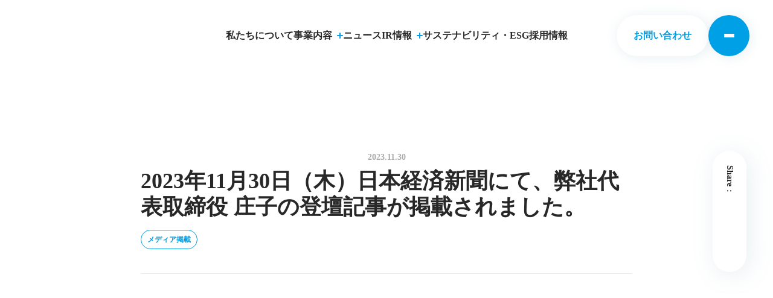

--- FILE ---
content_type: text/html;charset=utf-8
request_url: https://dive.design/news/article/QKJGF1ZQ
body_size: 53906
content:
<!DOCTYPE html>
<html lang>
<head><meta charset="utf-8">
<meta name="viewport" content="width=device-width, initial-scale=1">
<title>【ニュース】2023年11月30日（木）日本経済新聞にて、弊社代表取締役 庄子の登壇記事が掲載されました。 ｜株式会社ダイブ</title>
<link rel="preconnect" href="https://fonts.gstatic.com" crossorigin>
<meta name="generator" content="Studio.Design">
<meta name="robots" content="all">
<meta property="og:site_name" content="Dive｜株式会社ダイブ">
<meta property="og:title" content="【ニュース】2023年11月30日（木）日本経済新聞にて、弊社代表取締役 庄子の登壇記事が掲載されました。 ｜株式会社ダイブ">
<meta property="og:image" content="https://storage.googleapis.com/production-os-assets/assets/0aec602c-6f4f-47e1-8c12-e4a6aea8ee0e">
<meta property="og:description" content="株式会社ダイブのニュース「2023年11月30日（木）日本経済新聞にて、弊社代表取締役 庄子の登壇記事が掲載されました。」のページです。">
<meta property="og:type" content="website">
<meta name="description" content="株式会社ダイブのニュース「2023年11月30日（木）日本経済新聞にて、弊社代表取締役 庄子の登壇記事が掲載されました。」のページです。">
<meta property="twitter:card" content="summary_large_image">
<meta property="twitter:image" content="https://storage.googleapis.com/production-os-assets/assets/0aec602c-6f4f-47e1-8c12-e4a6aea8ee0e">
<meta name="apple-mobile-web-app-title" content="【ニュース】2023年11月30日（木）日本経済新聞にて、弊社代表取締役 庄子の登壇記事が掲載されました。 ｜株式会社ダイブ">
<meta name="format-detection" content="telephone=no,email=no,address=no">
<meta name="chrome" content="nointentdetection">
<meta property="og:url" content="/news/article/QKJGF1ZQ">
<link rel="icon" type="image/png" href="https://storage.googleapis.com/production-os-assets/assets/3d05b534-5236-4a0c-a352-e1b102fbba9f" data-hid="2c9d455">
<link rel="apple-touch-icon" type="image/png" href="https://storage.googleapis.com/production-os-assets/assets/3d05b534-5236-4a0c-a352-e1b102fbba9f" data-hid="74ef90c"><link rel="modulepreload" as="script" crossorigin href="/_nuxt/entry.6bc2a31e.js"><link rel="preload" as="style" href="/_nuxt/entry.4bab7537.css"><link rel="prefetch" as="image" type="image/svg+xml" href="/_nuxt/close_circle.c7480f3c.svg"><link rel="prefetch" as="image" type="image/svg+xml" href="/_nuxt/round_check.0ebac23f.svg"><link rel="prefetch" as="script" crossorigin href="/_nuxt/LottieRenderer.7dff33f0.js"><link rel="prefetch" as="script" crossorigin href="/_nuxt/error-404.3f1be183.js"><link rel="prefetch" as="script" crossorigin href="/_nuxt/error-500.4ea9075f.js"><link rel="stylesheet" href="/_nuxt/entry.4bab7537.css"><style>.page-enter-active{transition:.6s cubic-bezier(.4,.4,0,1)}.page-leave-active{transition:.3s cubic-bezier(.4,.4,0,1)}.page-enter-from,.page-leave-to{opacity:0}</style><style>:root{--rebranding-loading-bg:#e5e5e5;--rebranding-loading-bar:#222}</style><style>.app[data-v-d12de11f]{align-items:center;flex-direction:column;height:100%;justify-content:center;width:100%}.title[data-v-d12de11f]{font-size:34px;font-weight:300;letter-spacing:2.45px;line-height:30px;margin:30px}</style><style>.DynamicAnnouncer[data-v-cc1e3fda]{height:1px;margin:-1px;overflow:hidden;padding:0;position:absolute;width:1px;clip:rect(0,0,0,0);border-width:0;white-space:nowrap}</style><style>.TitleAnnouncer[data-v-1a8a037a]{height:1px;margin:-1px;overflow:hidden;padding:0;position:absolute;width:1px;clip:rect(0,0,0,0);border-width:0;white-space:nowrap}</style><style>.publish-studio-style[data-v-74fe0335]{transition:.4s cubic-bezier(.4,.4,0,1)}</style><style>.product-font-style[data-v-ed93fc7d]{transition:.4s cubic-bezier(.4,.4,0,1)}</style><style>/*! * Font Awesome Free 6.4.2 by @fontawesome - https://fontawesome.com * License - https://fontawesome.com/license/free (Icons: CC BY 4.0, Fonts: SIL OFL 1.1, Code: MIT License) * Copyright 2023 Fonticons, Inc. */.fa-brands,.fa-solid{-moz-osx-font-smoothing:grayscale;-webkit-font-smoothing:antialiased;--fa-display:inline-flex;align-items:center;display:var(--fa-display,inline-block);font-style:normal;font-variant:normal;justify-content:center;line-height:1;text-rendering:auto}.fa-solid{font-family:Font Awesome\ 6 Free;font-weight:900}.fa-brands{font-family:Font Awesome\ 6 Brands;font-weight:400}:host,:root{--fa-style-family-classic:"Font Awesome 6 Free";--fa-font-solid:normal 900 1em/1 "Font Awesome 6 Free";--fa-style-family-brands:"Font Awesome 6 Brands";--fa-font-brands:normal 400 1em/1 "Font Awesome 6 Brands"}@font-face{font-display:block;font-family:Font Awesome\ 6 Free;font-style:normal;font-weight:900;src:url(https://storage.googleapis.com/production-os-assets/assets/fontawesome/1629704621943/6.4.2/webfonts/fa-solid-900.woff2) format("woff2"),url(https://storage.googleapis.com/production-os-assets/assets/fontawesome/1629704621943/6.4.2/webfonts/fa-solid-900.ttf) format("truetype")}@font-face{font-display:block;font-family:Font Awesome\ 6 Brands;font-style:normal;font-weight:400;src:url(https://storage.googleapis.com/production-os-assets/assets/fontawesome/1629704621943/6.4.2/webfonts/fa-brands-400.woff2) format("woff2"),url(https://storage.googleapis.com/production-os-assets/assets/fontawesome/1629704621943/6.4.2/webfonts/fa-brands-400.ttf) format("truetype")}</style><style>.spinner[data-v-36413753]{animation:loading-spin-36413753 1s linear infinite;height:16px;pointer-events:none;width:16px}.spinner[data-v-36413753]:before{border-bottom:2px solid transparent;border-right:2px solid transparent;border-color:transparent currentcolor currentcolor transparent;border-style:solid;border-width:2px;opacity:.2}.spinner[data-v-36413753]:after,.spinner[data-v-36413753]:before{border-radius:50%;box-sizing:border-box;content:"";height:100%;position:absolute;width:100%}.spinner[data-v-36413753]:after{border-left:2px solid transparent;border-top:2px solid transparent;border-color:currentcolor transparent transparent currentcolor;border-style:solid;border-width:2px;opacity:1}@keyframes loading-spin-36413753{0%{transform:rotate(0deg)}to{transform:rotate(1turn)}}</style><style>@font-face{font-family:grandam;font-style:normal;font-weight:400;src:url(https://storage.googleapis.com/studio-front/fonts/grandam.ttf) format("truetype")}@font-face{font-family:Material Icons;font-style:normal;font-weight:400;src:url(https://storage.googleapis.com/production-os-assets/assets/material-icons/1629704621943/MaterialIcons-Regular.eot);src:local("Material Icons"),local("MaterialIcons-Regular"),url(https://storage.googleapis.com/production-os-assets/assets/material-icons/1629704621943/MaterialIcons-Regular.woff2) format("woff2"),url(https://storage.googleapis.com/production-os-assets/assets/material-icons/1629704621943/MaterialIcons-Regular.woff) format("woff"),url(https://storage.googleapis.com/production-os-assets/assets/material-icons/1629704621943/MaterialIcons-Regular.ttf) format("truetype")}.StudioCanvas{display:flex;height:auto;min-height:100dvh}.StudioCanvas>.sd{min-height:100dvh;overflow:clip}a,abbr,address,article,aside,audio,b,blockquote,body,button,canvas,caption,cite,code,dd,del,details,dfn,div,dl,dt,em,fieldset,figcaption,figure,footer,form,h1,h2,h3,h4,h5,h6,header,hgroup,html,i,iframe,img,input,ins,kbd,label,legend,li,main,mark,menu,nav,object,ol,p,pre,q,samp,section,select,small,span,strong,sub,summary,sup,table,tbody,td,textarea,tfoot,th,thead,time,tr,ul,var,video{border:0;font-family:sans-serif;line-height:1;list-style:none;margin:0;padding:0;text-decoration:none;-webkit-font-smoothing:antialiased;-webkit-backface-visibility:hidden;box-sizing:border-box;color:#333;transition:.3s cubic-bezier(.4,.4,0,1);word-spacing:1px}a:focus:not(:focus-visible),button:focus:not(:focus-visible),summary:focus:not(:focus-visible){outline:none}nav ul{list-style:none}blockquote,q{quotes:none}blockquote:after,blockquote:before,q:after,q:before{content:none}a,button{background:transparent;font-size:100%;margin:0;padding:0;vertical-align:baseline}ins{text-decoration:none}ins,mark{background-color:#ff9;color:#000}mark{font-style:italic;font-weight:700}del{text-decoration:line-through}abbr[title],dfn[title]{border-bottom:1px dotted;cursor:help}table{border-collapse:collapse;border-spacing:0}hr{border:0;border-top:1px solid #ccc;display:block;height:1px;margin:1em 0;padding:0}input,select{vertical-align:middle}textarea{resize:none}.clearfix:after{clear:both;content:"";display:block}[slot=after] button{overflow-anchor:none}</style><style>.sd{flex-wrap:nowrap;max-width:100%;pointer-events:all;z-index:0;-webkit-overflow-scrolling:touch;align-content:center;align-items:center;display:flex;flex:none;flex-direction:column;position:relative}.sd::-webkit-scrollbar{display:none}.sd,.sd.richText *{transition-property:all,--g-angle,--g-color-0,--g-position-0,--g-color-1,--g-position-1,--g-color-2,--g-position-2,--g-color-3,--g-position-3,--g-color-4,--g-position-4,--g-color-5,--g-position-5,--g-color-6,--g-position-6,--g-color-7,--g-position-7,--g-color-8,--g-position-8,--g-color-9,--g-position-9,--g-color-10,--g-position-10,--g-color-11,--g-position-11}input.sd,textarea.sd{align-content:normal}.sd[tabindex]:focus{outline:none}.sd[tabindex]:focus-visible{outline:1px solid;outline-color:Highlight;outline-color:-webkit-focus-ring-color}input[type=email],input[type=tel],input[type=text],select,textarea{-webkit-appearance:none}select{cursor:pointer}.frame{display:block;overflow:hidden}.frame>iframe{height:100%;width:100%}.frame .formrun-embed>iframe:not(:first-child){display:none!important}.image{position:relative}.image:before{background-position:50%;background-size:cover;border-radius:inherit;content:"";height:100%;left:0;pointer-events:none;position:absolute;top:0;transition:inherit;width:100%;z-index:-2}.sd.file{cursor:pointer;flex-direction:row;outline:2px solid transparent;outline-offset:-1px;overflow-wrap:anywhere;word-break:break-word}.sd.file:focus-within{outline-color:Highlight;outline-color:-webkit-focus-ring-color}.file>input[type=file]{opacity:0;pointer-events:none;position:absolute}.sd.text,.sd:where(.icon){align-content:center;align-items:center;display:flex;flex-direction:row;justify-content:center;overflow:visible;overflow-wrap:anywhere;word-break:break-word}.sd:where(.icon.fa){display:inline-flex}.material-icons{align-items:center;display:inline-flex;font-family:Material Icons;font-size:24px;font-style:normal;font-weight:400;justify-content:center;letter-spacing:normal;line-height:1;text-transform:none;white-space:nowrap;word-wrap:normal;direction:ltr;text-rendering:optimizeLegibility;-webkit-font-smoothing:antialiased}.sd:where(.icon.material-symbols){align-items:center;display:flex;font-style:normal;font-variation-settings:"FILL" var(--symbol-fill,0),"wght" var(--symbol-weight,400);justify-content:center;min-height:1em;min-width:1em}.sd.material-symbols-outlined{font-family:Material Symbols Outlined}.sd.material-symbols-rounded{font-family:Material Symbols Rounded}.sd.material-symbols-sharp{font-family:Material Symbols Sharp}.sd.material-symbols-weight-100{--symbol-weight:100}.sd.material-symbols-weight-200{--symbol-weight:200}.sd.material-symbols-weight-300{--symbol-weight:300}.sd.material-symbols-weight-400{--symbol-weight:400}.sd.material-symbols-weight-500{--symbol-weight:500}.sd.material-symbols-weight-600{--symbol-weight:600}.sd.material-symbols-weight-700{--symbol-weight:700}.sd.material-symbols-fill{--symbol-fill:1}a,a.icon,a.text{-webkit-tap-highlight-color:rgba(0,0,0,.15)}.fixed{z-index:2}.sticky{z-index:1}.button{transition:.4s cubic-bezier(.4,.4,0,1)}.button,.link{cursor:pointer}.submitLoading{opacity:.5!important;pointer-events:none!important}.richText{display:block;word-break:break-word}.richText [data-thread],.richText a,.richText blockquote,.richText em,.richText h1,.richText h2,.richText h3,.richText h4,.richText li,.richText ol,.richText p,.richText p>code,.richText pre,.richText pre>code,.richText s,.richText strong,.richText table tbody,.richText table tbody tr,.richText table tbody tr>td,.richText table tbody tr>th,.richText u,.richText ul{backface-visibility:visible;color:inherit;font-family:inherit;font-size:inherit;font-style:inherit;font-weight:inherit;letter-spacing:inherit;line-height:inherit;text-align:inherit}.richText p{display:block;margin:10px 0}.richText>p{min-height:1em}.richText img,.richText video{height:auto;max-width:100%;vertical-align:bottom}.richText h1{display:block;font-size:3em;font-weight:700;margin:20px 0}.richText h2{font-size:2em}.richText h2,.richText h3{display:block;font-weight:700;margin:10px 0}.richText h3{font-size:1em}.richText h4,.richText h5{font-weight:600}.richText h4,.richText h5,.richText h6{display:block;font-size:1em;margin:10px 0}.richText h6{font-weight:500}.richText [data-type=table]{overflow-x:auto}.richText [data-type=table] p{white-space:pre-line;word-break:break-all}.richText table{border:1px solid #f2f2f2;border-collapse:collapse;border-spacing:unset;color:#1a1a1a;font-size:14px;line-height:1.4;margin:10px 0;table-layout:auto}.richText table tr th{background:hsla(0,0%,96%,.5)}.richText table tr td,.richText table tr th{border:1px solid #f2f2f2;max-width:240px;min-width:100px;padding:12px}.richText table tr td p,.richText table tr th p{margin:0}.richText blockquote{border-left:3px solid rgba(0,0,0,.15);font-style:italic;margin:10px 0;padding:10px 15px}.richText [data-type=embed_code]{margin:20px 0;position:relative}.richText [data-type=embed_code]>.height-adjuster>.wrapper{position:relative}.richText [data-type=embed_code]>.height-adjuster>.wrapper[style*=padding-top] iframe{height:100%;left:0;position:absolute;top:0;width:100%}.richText [data-type=embed_code][data-embed-sandbox=true]{display:block;overflow:hidden}.richText [data-type=embed_code][data-embed-code-type=instagram]>.height-adjuster>.wrapper[style*=padding-top]{padding-top:100%}.richText [data-type=embed_code][data-embed-code-type=instagram]>.height-adjuster>.wrapper[style*=padding-top] blockquote{height:100%;left:0;overflow:hidden;position:absolute;top:0;width:100%}.richText [data-type=embed_code][data-embed-code-type=codepen]>.height-adjuster>.wrapper{padding-top:50%}.richText [data-type=embed_code][data-embed-code-type=codepen]>.height-adjuster>.wrapper iframe{height:100%;left:0;position:absolute;top:0;width:100%}.richText [data-type=embed_code][data-embed-code-type=slideshare]>.height-adjuster>.wrapper{padding-top:56.25%}.richText [data-type=embed_code][data-embed-code-type=slideshare]>.height-adjuster>.wrapper iframe{height:100%;left:0;position:absolute;top:0;width:100%}.richText [data-type=embed_code][data-embed-code-type=speakerdeck]>.height-adjuster>.wrapper{padding-top:56.25%}.richText [data-type=embed_code][data-embed-code-type=speakerdeck]>.height-adjuster>.wrapper iframe{height:100%;left:0;position:absolute;top:0;width:100%}.richText [data-type=embed_code][data-embed-code-type=snapwidget]>.height-adjuster>.wrapper{padding-top:30%}.richText [data-type=embed_code][data-embed-code-type=snapwidget]>.height-adjuster>.wrapper iframe{height:100%;left:0;position:absolute;top:0;width:100%}.richText [data-type=embed_code][data-embed-code-type=firework]>.height-adjuster>.wrapper fw-embed-feed{-webkit-user-select:none;-moz-user-select:none;user-select:none}.richText [data-type=embed_code_empty]{display:none}.richText ul{margin:0 0 0 20px}.richText ul li{list-style:disc;margin:10px 0}.richText ul li p{margin:0}.richText ol{margin:0 0 0 20px}.richText ol li{list-style:decimal;margin:10px 0}.richText ol li p{margin:0}.richText hr{border-top:1px solid #ccc;margin:10px 0}.richText p>code{background:#eee;border:1px solid rgba(0,0,0,.1);border-radius:6px;display:inline;margin:2px;padding:0 5px}.richText pre{background:#eee;border-radius:6px;font-family:Menlo,Monaco,Courier New,monospace;margin:20px 0;padding:25px 35px;white-space:pre-wrap}.richText pre code{border:none;padding:0}.richText strong{color:inherit;display:inline;font-family:inherit;font-weight:900}.richText em{font-style:italic}.richText a,.richText u{text-decoration:underline}.richText a{color:#007cff;display:inline}.richText s{text-decoration:line-through}.richText [data-type=table_of_contents]{background-color:#f5f5f5;border-radius:2px;color:#616161;font-size:16px;list-style:none;margin:0;padding:24px 24px 8px;text-decoration:underline}.richText [data-type=table_of_contents] .toc_list{margin:0}.richText [data-type=table_of_contents] .toc_item{color:currentColor;font-size:inherit!important;font-weight:inherit;list-style:none}.richText [data-type=table_of_contents] .toc_item>a{border:none;color:currentColor;font-size:inherit!important;font-weight:inherit;text-decoration:none}.richText [data-type=table_of_contents] .toc_item>a:hover{opacity:.7}.richText [data-type=table_of_contents] .toc_item--1{margin:0 0 16px}.richText [data-type=table_of_contents] .toc_item--2{margin:0 0 16px;padding-left:2rem}.richText [data-type=table_of_contents] .toc_item--3{margin:0 0 16px;padding-left:4rem}.sd.section{align-content:center!important;align-items:center!important;flex-direction:column!important;flex-wrap:nowrap!important;height:auto!important;max-width:100%!important;padding:0!important;width:100%!important}.sd.section-inner{position:static!important}@property --g-angle{syntax:"<angle>";inherits:false;initial-value:180deg}@property --g-color-0{syntax:"<color>";inherits:false;initial-value:transparent}@property --g-position-0{syntax:"<percentage>";inherits:false;initial-value:.01%}@property --g-color-1{syntax:"<color>";inherits:false;initial-value:transparent}@property --g-position-1{syntax:"<percentage>";inherits:false;initial-value:100%}@property --g-color-2{syntax:"<color>";inherits:false;initial-value:transparent}@property --g-position-2{syntax:"<percentage>";inherits:false;initial-value:100%}@property --g-color-3{syntax:"<color>";inherits:false;initial-value:transparent}@property --g-position-3{syntax:"<percentage>";inherits:false;initial-value:100%}@property --g-color-4{syntax:"<color>";inherits:false;initial-value:transparent}@property --g-position-4{syntax:"<percentage>";inherits:false;initial-value:100%}@property --g-color-5{syntax:"<color>";inherits:false;initial-value:transparent}@property --g-position-5{syntax:"<percentage>";inherits:false;initial-value:100%}@property --g-color-6{syntax:"<color>";inherits:false;initial-value:transparent}@property --g-position-6{syntax:"<percentage>";inherits:false;initial-value:100%}@property --g-color-7{syntax:"<color>";inherits:false;initial-value:transparent}@property --g-position-7{syntax:"<percentage>";inherits:false;initial-value:100%}@property --g-color-8{syntax:"<color>";inherits:false;initial-value:transparent}@property --g-position-8{syntax:"<percentage>";inherits:false;initial-value:100%}@property --g-color-9{syntax:"<color>";inherits:false;initial-value:transparent}@property --g-position-9{syntax:"<percentage>";inherits:false;initial-value:100%}@property --g-color-10{syntax:"<color>";inherits:false;initial-value:transparent}@property --g-position-10{syntax:"<percentage>";inherits:false;initial-value:100%}@property --g-color-11{syntax:"<color>";inherits:false;initial-value:transparent}@property --g-position-11{syntax:"<percentage>";inherits:false;initial-value:100%}</style><style>.snackbar[data-v-e23c1c77]{align-items:center;background:#fff;border:1px solid #ededed;border-radius:6px;box-shadow:0 16px 48px -8px rgba(0,0,0,.08),0 10px 25px -5px rgba(0,0,0,.11);display:flex;flex-direction:row;gap:8px;justify-content:space-between;left:50%;max-width:90vw;padding:16px 20px;position:fixed;top:32px;transform:translateX(-50%);-webkit-user-select:none;-moz-user-select:none;user-select:none;width:480px;z-index:9999}.snackbar.v-enter-active[data-v-e23c1c77],.snackbar.v-leave-active[data-v-e23c1c77]{transition:.4s cubic-bezier(.4,.4,0,1)}.snackbar.v-enter-from[data-v-e23c1c77],.snackbar.v-leave-to[data-v-e23c1c77]{opacity:0;transform:translate(-50%,-10px)}.snackbar .convey[data-v-e23c1c77]{align-items:center;display:flex;flex-direction:row;gap:8px;padding:0}.snackbar .convey .icon[data-v-e23c1c77]{background-position:50%;background-repeat:no-repeat;flex-shrink:0;height:24px;width:24px}.snackbar .convey .message[data-v-e23c1c77]{font-size:14px;font-style:normal;font-weight:400;line-height:20px;white-space:pre-line}.snackbar .convey.error .icon[data-v-e23c1c77]{background-image:url(/_nuxt/close_circle.c7480f3c.svg)}.snackbar .convey.error .message[data-v-e23c1c77]{color:#f84f65}.snackbar .convey.success .icon[data-v-e23c1c77]{background-image:url(/_nuxt/round_check.0ebac23f.svg)}.snackbar .convey.success .message[data-v-e23c1c77]{color:#111}.snackbar .button[data-v-e23c1c77]{align-items:center;border-radius:40px;color:#4b9cfb;display:flex;flex-shrink:0;font-family:Inter;font-size:12px;font-style:normal;font-weight:700;justify-content:center;line-height:16px;padding:4px 8px}.snackbar .button[data-v-e23c1c77]:hover{background:#f5f5f5}</style><style>a[data-v-757b86f2]{align-items:center;border-radius:4px;bottom:20px;height:20px;justify-content:center;left:20px;perspective:300px;position:fixed;transition:0s linear;width:84px;z-index:2000}@media (hover:hover){a[data-v-757b86f2]{transition:.4s cubic-bezier(.4,.4,0,1);will-change:width,height}a[data-v-757b86f2]:hover{height:32px;width:200px}}[data-v-757b86f2] .custom-fill path{fill:var(--03ccd9fe)}.fade-enter-active[data-v-757b86f2],.fade-leave-active[data-v-757b86f2]{position:absolute;transform:translateZ(0);transition:opacity .3s cubic-bezier(.4,.4,0,1);will-change:opacity,transform}.fade-enter-from[data-v-757b86f2],.fade-leave-to[data-v-757b86f2]{opacity:0}</style><style>.design-canvas__modal{height:100%;pointer-events:none;position:fixed;transition:none;width:100%;z-index:2}.design-canvas__modal:focus{outline:none}.design-canvas__modal.v-enter-active .studio-canvas,.design-canvas__modal.v-leave-active,.design-canvas__modal.v-leave-active .studio-canvas{transition:.4s cubic-bezier(.4,.4,0,1)}.design-canvas__modal.v-enter-active .studio-canvas *,.design-canvas__modal.v-leave-active .studio-canvas *{transition:none!important}.design-canvas__modal.isNone{transition:none}.design-canvas__modal .design-canvas__modal__base{height:100%;left:0;pointer-events:auto;position:fixed;top:0;transition:.4s cubic-bezier(.4,.4,0,1);width:100%;z-index:-1}.design-canvas__modal .studio-canvas{height:100%;pointer-events:none}.design-canvas__modal .studio-canvas>*{background:none!important;pointer-events:none}</style></head>
<body ><div id="__nuxt"><div><span></span><span></span><!----></div></div><script type="application/json" id="__NUXT_DATA__" data-ssr="true">[["Reactive",1],{"data":2,"state":41,"_errors":42,"serverRendered":44,"path":45,"pinia":46},{"dynamicDatanews/article/QKJGF1ZQ":3},{"cover":4,"mqbxJJQq":5,"body":23,"title":24,"slug":25,"_meta":26,"_filter":38,"id":40},"https://storage.googleapis.com/studio-cms-assets/projects/xNWYoE9zql/s-774x516_v-fs_webp_f6a03472-585e-4a7d-a2dd-12b54565fd10.jpg",{"title":6,"slug":7,"_meta":8,"_filter":21,"id":22},"メディア掲載","media",{"project":9,"publishedAt":11,"createdAt":12,"order":13,"publishType":14,"schema":15,"uid":19,"updatedAt":20},{"id":10},"JU9jk2D9J1f4wWAuaz54",["Date","2023-11-14T08:30:19.000Z"],["Date","2023-10-31T08:15:29.000Z"],1,"draft",{"id":16,"key":17,"postType":18},"p5X08b7F5gf9zibEAzHt","pWVI7JFm","category","HTTL1Wmr",["Date","2023-10-31T08:15:33.000Z"],[],"zNK7BTZiuHtkHVHmYQpx","\u003Cp data-uid=\"DxvgZ4ME\" data-time=\"1703048588609\">2023年11月30日（木）日本経済新聞にて、弊社代表取締役 庄子の登壇記事が掲載されました。\u003C/p>\u003Cp data-uid=\"cITmjLes\" data-time=\"1701768381828\">\u003C/p>\u003Cp data-uid=\"ykmZF_dg\" data-time=\"1704440934239\">\u003Cstrong>▼掲載記事\u003C/strong>\u003Cbr>\u003Cstrong>媒体　　　：日本経済新聞　朝刊\u003Cbr>タイトル　：日経地方創生フェスティバル「DAY1:観光」知恵結集し地方再興へ\u003Cbr>記事　　　：※こちら紙面掲載となります。\u003C/strong>\u003C/p>\u003Cp data-uid=\"N9l04Nsf\" data-time=\"1703048626843\">\u003C/p>\u003Cp data-uid=\"3GI4xm_B\" data-time=\"1704440910454\">\u003Cstrong>【報道関係者お問い合わせ先】\u003Cbr>株式会社ダイブ　広報／原\u003Cbr>TEL：03-6311-9833\u003C/strong>\u003Cbr>\u003Cstrong>Mail：\u003C/strong>\u003Ca target=\"_blank\" href=\"pr@dive.design\" data-has-link=\"true\" rel=\"noopener\">\u003Cstrong>pr@dive.design\u003C/strong>\u003C/a>\u003C/p>","2023年11月30日（木）日本経済新聞にて、弊社代表取締役 庄子の登壇記事が掲載されました。","QKJGF1ZQ",{"project":27,"publishedAt":28,"createdAt":29,"order":30,"publishType":31,"schema":32,"uid":36,"updatedAt":37},{"id":10},["Date","2023-11-30T09:04:28.000Z"],["Date","2023-11-30T05:07:31.000Z"],-1,"change",{"id":33,"key":34,"postType":35},"NF1Vz1CZtOIYSTZ2yCwp","IKnWB1P0","post","xcobhGEv",["Date","2024-01-05T07:48:54.000Z"],[39],"mqbxJJQq:HTTL1Wmr","oegla6YzLzO7MktmzJ0k",{},{"dynamicDatanews/article/QKJGF1ZQ":43},null,true,"/news/article/QKJGF1ZQ",{"cmsContentStore":47,"indexStore":50,"projectStore":53,"productStore":70,"pageHeadStore":618},{"listContentsMap":48,"contentMap":49},["Map"],["Map"],{"routeType":51,"host":52},"publish","dive.design",{"project":54},{"id":55,"name":56,"type":57,"customDomain":58,"iconImage":58,"coverImage":59,"displayBadge":60,"integrations":61,"snapshot_path":68,"snapshot_id":69,"recaptchaSiteKey":-1},"xNWYoE9zql","Dive","web","","https://storage.googleapis.com/production-os-assets/assets/0aec602c-6f4f-47e1-8c12-e4a6aea8ee0e",false,[62,65],{"integration_name":63,"code":64},"custom-code","true",{"integration_name":66,"code":67},"google-tag-manager","GTM-TRLJBLZ","https://storage.googleapis.com/studio-publish/projects/xNWYoE9zql/Xq1Qb2X1q7/","Xq1Qb2X1q7",{"product":71,"isLoaded":44,"selectedModalIds":615,"redirectPage":43,"isInitializedRSS":60,"pageViewMap":616,"symbolViewMap":617},{"breakPoints":72,"colors":85,"fonts":86,"head":128,"info":133,"pages":141,"resources":524,"symbols":533,"style":596,"styleVars":598,"enablePassword":60,"classes":612,"publishedUid":614},[73,76,79,82],{"maxWidth":74,"name":75},570,"mobile",{"maxWidth":77,"name":78},900,"tablet",{"maxWidth":80,"name":81},1270,"small",{"maxWidth":83,"name":84},360,"mini",[],[87,106,116,120],{"family":88,"subsets":89,"variants":95,"vendor":105},"Noto Sans JP",[90,91,92,93,94],"cyrillic","japanese","latin","latin-ext","vietnamese",[96,97,98,99,100,101,102,103,104],"100","200","300","regular","500","600","700","800","900","google",{"family":107,"subsets":108,"variants":109,"vendor":105},"Schibsted Grotesk",[92,93],[99,100,101,102,103,104,110,111,112,113,114,115],"italic","500italic","600italic","700italic","800italic","900italic",{"family":117,"subsets":118,"variants":119,"vendor":105},"Zen Kaku Gothic Antique",[90,91,92,93],[98,99,100,102,104],{"family":121,"subsets":122,"variants":124,"vendor":105},"Montserrat",[90,123,92,93,94],"cyrillic-ext",[96,97,98,99,100,101,102,103,104,125,126,127,110,111,112,113,114,115],"100italic","200italic","300italic",{"favicon":129,"meta":130,"title":132},"https://storage.googleapis.com/production-os-assets/assets/3d05b534-5236-4a0c-a352-e1b102fbba9f",{"description":131,"og:image":58},"【一生モノの「あの日」を創り出す。】をミッションに、成長を続ける観光業の課題解決に取り組む、株式会社ダイブのコーポレートサイトです。","Dive｜株式会社ダイブ",{"baseWidth":134,"created_at":135,"screen":136,"type":57,"updated_at":139,"version":140},1320,1518591100346,{"baseWidth":137,"height":138,"isAutoHeight":60,"width":137,"workingState":60},1280,600,1518792996878,"4.1.9",[142,173,190,206,218,227,235,247,256,264,272,282,288,294,300,306,314,322,332,340,348,358,366,374,384,393,401,409,420,427,434,441,449,457,465,471,477,481,485,489,493,497,501,509,518],{"head":143,"id":153,"type":154,"uuid":155,"symbolIds":156},{"customCode":144,"meta":150,"title":152},{"bodyEnd":145},[146],{"memo":147,"src":148,"uuid":149},"counter-js","\u003Cscript>\nsetTimeout(()=>{\n  var counters = document.querySelectorAll('[id^=\"cnt-\"]');\n  counters.forEach(counter => {\n    const [, max, step] = counter.id.split('-').map(element => parseFloat(element.replace('_', '.'))) || [0, 0, 0];\n    const point = step % 1 === 0 ? 0 : 1;\n    let num = 0;\n    let timerID;\n    \n    const countUp = () => {\n      timerID = setInterval(() => {\n        num += step;\n        if (num \u003C max) {\n          counter.innerText = num.toLocaleString('ja-JP', {\n      minimumFractionDigits: point,\n      maximumFractionDigits: point\n  });\n        } else {\n          counter.innerText = max.toLocaleString('ja-JP', {\n      minimumFractionDigits: point,\n      maximumFractionDigits: point\n  });\n          clearInterval(timerID);\n        }\n      }, 18);\n    };\n\n    const observer = new IntersectionObserver((entries) => {\n      entries.forEach((entry) => {\n        if( entry.isIntersecting ) {\n          countUp();\n          observer.unobserve(counter);\n        }\n      });\n    }, {rootMargin: '-10% 0% -10% 0%'});\n    observer.observe(counter);\n  });\n}, 300);\n\u003C/script>","52247a84-d8d5-49df-9d4c-10b91a854ba7",{"description":151},"株式会社ダイブの「地方創生事業」のサービスページです。日本の地方地域にある遊休資産の価値を再定義し、D2Cで収益化しています。","【サービス】地方創生事業｜株式会社ダイブ","region","page","49a82506-a203-4569-a037-c85f4f869ee9",[157,158,159,160,161,162,163,164,165,166,167,168,169,170,171,172],"5d4b7762-aca8-4c58-8f9c-d7b6646bfa68","672ae1d1-583e-4aa7-8120-53f4b2e854e5","2882d3b2-3926-481f-be7f-9e64121bfb98","227694ea-a991-47e1-bccf-fd0bd99609a8","f173c2cc-f0d4-429c-9b92-f8da79e84610","0f1ed1e6-4496-4a36-b1ac-128778aac38c","45f0ef40-d6ac-44ad-8c14-40369783cc77","e4e009fd-4349-45dc-ab20-b1bc9acf2692","69b79616-dfd7-4da2-a49f-4441b3ba3c68","7a57591e-d5b3-4372-9d92-aa4c99a28564","ab4b67c8-b4d6-47bb-9c5d-fbfca9153c8c","b663d913-9938-4dc9-8cab-1d7c1c858afc","93eec3f7-e596-4244-a6a4-b2b0ee498497","89de765b-576a-4ed8-a562-d3cb1ad7369e","ead9caa0-5aee-43f5-bf25-a8684fba4190","53ba223a-d47d-4d4d-8a1a-6c52f0a1917f",{"head":174,"id":180,"position":181,"type":154,"uuid":183,"symbolIds":184},{"customCode":175,"meta":179,"title":58},{"bodyEnd":176},[177],{"memo":147,"src":148,"uuid":178},"fcaf24ea-7665-4bf6-9b82-e9949e7dc3a7",{"description":58,"og:image":58},"/",{"x":182,"y":182},0,"bf9fed39-ac7e-4c42-aa12-40d655a39612",[157,169,159,185,186,187,188,163,164,189,165,170,171,172],"5bb365b9-b77f-4422-8efe-bcc3010b7df6","ad66d3c1-18ec-4f89-bac7-c8a2c55421a1","b6e22fd3-6237-4f93-9feb-a7eb65613fee","965d1803-c239-44f2-81a4-6573e8d77d1f","9070da5f-068a-4443-b3ec-2d46b6918d4c",{"head":191,"id":201,"type":154,"uuid":202,"symbolIds":203},{"customCode":192,"meta":198,"title":200},{"bodyEnd":193},[194],{"memo":195,"src":196,"uuid":197},"map-js","\u003Cstyle>\n#map * {\n\ttransition: none;\n}\n\u003C/style>\n\u003Cscript>(g=>{var h,a,k,p=\"The Google Maps JavaScript API\",c=\"google\",l=\"importLibrary\",q=\"__ib__\",m=document,b=window;b=b[c]||(b[c]={});var d=b.maps||(b.maps={}),r=new Set,e=new URLSearchParams,u=()=>h||(h=new Promise(async(f,n)=>{await (a=m.createElement(\"script\"));e.set(\"libraries\",[...r]+\"\");for(k in g)e.set(k.replace(/[A-Z]/g,t=>\"_\"+t[0].toLowerCase()),g[k]);e.set(\"callback\",c+\".maps.\"+q);a.src=`https://maps.${c}apis.com/maps/api/js?`+e;d[q]=f;a.onerror=()=>h=n(Error(p+\" could not load.\"));a.nonce=m.querySelector(\"script[nonce]\")?.nonce||\"\";m.head.append(a)}));d[l]?console.warn(p+\" only loads once. Ignoring:\",g):d[l]=(f,...n)=>r.add(f)&&u().then(()=>d[l](f,...n))})\n\t({key: \"AIzaSyBJirQx37UF7F69GySZYfANBFpS5hl5A3A\", v: \"weekly\"});\n\u003C/script>\n\u003Cscript>\nasync function map() {\n\tconst { Map } = await google.maps.importLibrary(\"maps\");\n\tconst myLatLng = { lat: 35.68867, lng: 139.709703 };\n\tconst mapInstance = new Map(document.getElementById(\"map\"), {\n\t\tcenter: myLatLng,\n\t\tzoom: 17,\n\t\tdisableDefaultUI: true,\n\t\tstyles: [\n\t\t\t{\n\t\t\t\t\"featureType\": \"administrative.locality\",\n\t\t\t\t\"elementType\": \"labels.text.fill\",\n\t\t\t\t\"stylers\": [\n\t\t\t\t\t{\n\t\t\t\t\t\t\"color\": \"#a0b4be\"\n\t\t\t\t\t}\n\t\t\t\t]\n\t\t\t},\n\t\t\t{\n\t\t\t\t\"featureType\": \"landscape.man_made\",\n\t\t\t\t\"elementType\": \"geometry.fill\",\n\t\t\t\t\"stylers\": [\n\t\t\t\t\t{\n\t\t\t\t\t\t\"color\": \"#f5f5f5\"\n\t\t\t\t\t}\n\t\t\t\t]\n\t\t\t},\n\t\t\t{\n\t\t\t\t\"featureType\": \"landscape.man_made\",\n\t\t\t\t\"elementType\": \"geometry.stroke\",\n\t\t\t\t\"stylers\": [\n\t\t\t\t\t{\n\t\t\t\t\t\t\"visibility\": \"off\"\n\t\t\t\t\t}\n\t\t\t\t]\n\t\t\t},\n\t\t\t{\n\t\t\t\t\"featureType\": \"landscape.natural\",\n\t\t\t\t\"elementType\": \"geometry.fill\",\n\t\t\t\t\"stylers\": [\n\t\t\t\t\t{\n\t\t\t\t\t\t\"color\": \"#737373\"\n\t\t\t\t\t},\n\t\t\t\t\t{\n\t\t\t\t\t\t\"visibility\": \"off\"\n\t\t\t\t\t}\n\t\t\t\t]\n\t\t\t},\n\t\t\t{\n\t\t\t\t\"featureType\": \"poi\",\n\t\t\t\t\"elementType\": \"geometry.fill\",\n\t\t\t\t\"stylers\": [\n\t\t\t\t\t{\n\t\t\t\t\t\t\"color\": \"#dcdcdc\"\n\t\t\t\t\t}\n\t\t\t\t]\n\t\t\t},\n\t\t\t{\n\t\t\t\t\"featureType\": \"poi\",\n\t\t\t\t\"elementType\": \"labels.icon\",\n\t\t\t\t\"stylers\": [\n\t\t\t\t\t{\n\t\t\t\t\t\t\"color\": \"#a0b4be\"\n\t\t\t\t\t}\n\t\t\t\t]\n\t\t\t},\n\t\t\t{\n\t\t\t\t\"featureType\": \"poi\",\n\t\t\t\t\"elementType\": \"labels.text.fill\",\n\t\t\t\t\"stylers\": [\n\t\t\t\t\t{\n\t\t\t\t\t\t\"color\": \"#737373\"\n\t\t\t\t\t}\n\t\t\t\t]\n\t\t\t},\n\t\t\t{\n\t\t\t\t\"featureType\": \"road\",\n\t\t\t\t\"elementType\": \"labels.icon\",\n\t\t\t\t\"stylers\": [\n\t\t\t\t\t{\n\t\t\t\t\t\t\"visibility\": \"off\"\n\t\t\t\t\t}\n\t\t\t\t]\n\t\t\t},\n\t\t\t{\n\t\t\t\t\"featureType\": \"road\",\n\t\t\t\t\"elementType\": \"labels.text.fill\",\n\t\t\t\t\"stylers\": [\n\t\t\t\t\t{\n\t\t\t\t\t\t\"color\": \"#737373\"\n\t\t\t\t\t}\n\t\t\t\t]\n\t\t\t},\n\t\t\t{\n\t\t\t\t\"featureType\": \"road.highway\",\n\t\t\t\t\"elementType\": \"geometry\",\n\t\t\t\t\"stylers\": [\n\t\t\t\t\t{\n\t\t\t\t\t\t\"color\": \"#a0b4be\"\n\t\t\t\t\t}\n\t\t\t\t]\n\t\t\t},\n\t\t\t{\n\t\t\t\t\"featureType\": \"transit\",\n\t\t\t\t\"elementType\": \"labels.icon\",\n\t\t\t\t\"stylers\": [\n\t\t\t\t\t{\n\t\t\t\t\t\t\"saturation\": -100\n\t\t\t\t\t},\n\t\t\t\t\t{\n\t\t\t\t\t\t\"lightness\": 35\n\t\t\t\t\t}\n\t\t\t\t]\n\t\t\t},\n\t\t\t{\n\t\t\t\t\"featureType\": \"transit.station\",\n\t\t\t\t\"elementType\": \"labels.text.fill\",\n\t\t\t\t\"stylers\": [\n\t\t\t\t\t{\n\t\t\t\t\t\t\"color\": \"#737373\"\n\t\t\t\t\t}\n\t\t\t\t]\n\t\t\t},\n\t\t\t{\n\t\t\t\t\"featureType\": \"water\",\n\t\t\t\t\"elementType\": \"geometry.fill\",\n\t\t\t\t\"stylers\": [\n\t\t\t\t\t{\n\t\t\t\t\t\t\"color\": \"#becdd5\"\n\t\t\t\t\t}\n\t\t\t\t]\n\t\t\t}\n\t\t]\n\t});\n\n\tconst mapPin = [\n\t\t'\u003Csvg xmlns=\"http://www.w3.org/2000/svg\" viewBox=\"0 0 80 87\" width=\"80px\" height=\"87px\">',\n\t\t\t'\u003Cpath style=\"fill:#00A0E6;\" d=\"M40,0C17.9,0,0,17.9,0,40c0,19.7,14.3,36.1,33.1,39.4L40,87l6.9-7.6C65.7,76.1,80,59.7,80,40C80,17.9,62.1,0,40,0z\"/>',\n\t\t\t'\u003Cpath style=\"fill:#FFFFFF;\" d=\"M57.9,35.9c-1.1,9.8-8.3,15-17.6,15h-5.1l-0.6,2.6l0,0c-0.6,2.7-3.2,4.7-6.2,4.7c-3.5,0-6.4-2.7-6.4-5.9c0-3.3,2.8-5.9,6.4-5.9c0,0,0.1,0,0.1,0l0,0l3,0L36.4,26c-4.4,1-7.5,2.8-7.5,2.8l-2.3-4c2.5-1.4,7.9-3.9,15.3-3.9C50.4,20.9,59,26.2,57.9,35.9z\"/>',\n\t\t\t'\u003Cpath style=\"fill:#00A0E6;\" d=\"M28.4,50.7c-0.9,0-1.6,0.7-1.6,1.6c0,0.9,0.7,1.6,1.6,1.6s1.6-0.7,1.6-1.6C30,51.4,29.2,50.7,28.4,50.7z\"/>',\n\t\t\t'\u003Cpath style=\"fill:#00A0E6;\" d=\"M41.3,25.4C41.3,25.4,41.3,25.4,41.3,25.4l-5,21l3.9,0c6.9,0,11.4-4.2,12.5-10.5C53.8,29.6,48.9,25.4,41.3,25.4z\"/>',\n\t\t'\u003C/svg>'].join('\\n');\n\tconst icon = {\n\t\turl: 'data:image/svg+xml;charset=UTF-8;base64,' + btoa(mapPin),\n\t}\n\t\n\n\tnew google.maps.Marker({\n\t\tposition: myLatLng,\n\t\tmap: mapInstance,\n\t\ticon: icon\n\t});\n}\n\nmap();\n\u003C/script>","55ed2cea-6ad9-4f1b-aa65-0f6c4213beba",{"description":199},"株式会社ダイブの会社概要です。観光HR事業や地方創生事業など、観光業の課題解決のためのサービスを展開しています。","私たちについて｜株式会社ダイブ","company","6698bafc-496e-4965-80f7-f760ec71e948",[157,158,169,159,161,204,163,167,205,189,165,170,171,172],"4ac5a9d1-2de6-4676-86c3-1db1d1f76f8c","7758306e-258a-49da-8b26-d2ec3388efc8",{"head":207,"id":215,"type":154,"uuid":216,"symbolIds":217},{"customCode":208,"meta":212,"title":214},{"bodyEnd":209},[210],{"memo":147,"src":148,"uuid":211},"1c48d01f-1f09-4d44-8ee7-8ece49bfe134",{"description":213},"株式会社ダイブの「観光HR事業」のサービスページです。日本全国の人材と観光施設をマッチングし、観光地の人手不足を解決しています。","【サービス】観光HR事業｜株式会社ダイブ","resort","a6d7bd68-59a1-4cbf-b960-0de75dd16243",[160,161,162,165,187,188,163,167,166,168,157,158,169,159,170,171,172],{"head":219,"id":223,"type":154,"uuid":224,"symbolIds":225},{"meta":220,"title":222},{"description":221},"株式会社ダイブのその他 事業 / プロジェクトのサービスページです。ダイブは成長を続ける観光業の課題解決に取り組んでいます。","【サービス】その他事業/プロジェクト｜株式会社ダイブ","other","97351c74-2b64-4c7a-bcb1-f14fe3064c5d",[226,161,165,166,167,168,157,158,159,169,170,171,172],"84cac875-63ba-4aae-b227-f7dfb1bbd058",{"head":228,"id":232,"type":154,"uuid":233,"symbolIds":234},{"meta":229,"title":231},{"description":230},"株式会社ダイブのニュース一覧です。ダイブは【一生モノの「あの日」を創り出す。】をミッションに、成長を続ける観光業の課題解決に取り組んでいます。","ニュース一覧｜株式会社ダイブ","news","a7f0fc2b-7611-4c12-8fa1-97b41aacbe24",[226,161,157,158,159,169,170,171,172],{"head":236,"id":240,"type":154,"uuid":241,"symbolIds":242},{"meta":237,"title":239},{"description":238},"株式会社ダイブのIR情報です。財務・業績情報、株式情報、IR資料などを掲載しています。","IR｜株式会社ダイブ","ir","c776d753-6cf0-4a49-a30c-5bd3293d4c71",[157,158,159,226,161,167,185,243,244,245,246,169,170,171,172],"c3b6a881-7f84-4767-9b73-1cbc7239b012","e8f7fd61-f3a7-4e90-b8ea-02f0ca97e4b7","e10f7104-a1ff-46a4-962f-a210d8f0b1a9","0bd9fee9-0ab4-45ef-99f9-ff1f9fc25092",{"head":248,"id":252,"type":154,"uuid":253,"symbolIds":254},{"meta":249,"title":251},{"description":250},"株式会社ダイブのIRニュースの一覧です。IRに関するお知らせや最新情報を掲載しています。 ","【IR】ニュース一覧｜株式会社ダイブ","ir/news","6805c46e-cead-4ceb-bf6c-cd1dde010279",[157,158,159,255,161,169,170,171,172],"e4141eff-3bcf-457f-815f-8442cc5b39e8",{"head":257,"id":261,"type":154,"uuid":262,"symbolIds":263},{"meta":258,"title":260},{"description":259},"株式会社ダイブ代表取締役からのメッセージです。ダイブは観光業の課題を解決し、更なる成長に貢献します。 ","【IR】株主・投資家の皆さまへ｜株式会社ダイブ ","ir/message","e770264d-1a46-4bd8-9518-2858ff711c71",[157,158,159,255,161,169,170,171,172],{"head":265,"id":269,"type":154,"uuid":270,"symbolIds":271},{"meta":266,"title":268},{"description":267},"株式会社ダイブのディスクロージャーポリシーです。ダイブの理解を深めていただくため、適切な情報開示を行ないます。 ","【IR】ディスクロージャーポリシー｜株式会社ダイブ ","ir/disclosure","0d68877e-9e4a-451d-a085-91b8da33cb49",[157,158,159,255,161,163,169,170,171,172],{"head":273,"id":277,"type":154,"uuid":278,"symbolIds":279},{"meta":274,"title":276},{"description":275},"株式会社ダイブのIRライブラリです。決算短信・決算説明資料・有価証券報告書・IR資料を掲載しています。 ","【IR】IRライブラリ｜株式会社ダイブ ","ir/library","654fc4e2-c2e3-414e-89b4-1321c62b8455",[157,158,159,255,280,281,161,169,170,171,172],"79304065-dc75-488f-a915-fe417a927cb7","3693196a-ed8a-4954-8850-7fff0e896c71",{"head":283,"id":285,"type":154,"uuid":286,"symbolIds":287},{"meta":284,"title":276},{"description":275},"ir/library/result","43cdbf8e-3ecc-41c3-aba9-89b531dec164",[157,158,159,255,280,281,161,169,170,171,172],{"head":289,"id":291,"type":154,"uuid":292,"symbolIds":293},{"meta":290,"title":276},{"description":275},"ir/library/presentation","e62068fa-4114-4d1a-9092-60d301f0a9b7",[157,158,159,255,280,281,161,169,170,171,172],{"head":295,"id":297,"type":154,"uuid":298,"symbolIds":299},{"meta":296,"title":276},{"description":275},"ir/library/securities","6208b9fa-17de-467b-bd50-9e763f56aa18",[157,158,159,255,280,281,161,169,170,171,172],{"head":301,"id":303,"type":154,"uuid":304,"symbolIds":305},{"meta":302,"title":276},{"description":275},"ir/library/material","2ae7af18-dbf1-473a-96a1-9ae5b042bb81",[157,158,159,255,280,281,161,169,170,171,172],{"head":307,"id":311,"type":154,"uuid":312,"symbolIds":313},{"meta":308,"title":310},{"description":309},"株式会社ダイブのIRライブラリです。IRに関する動画を掲載しています。","【IR】IRライブラリ｜株式会社ダイブ","ir/library/movies","cea3afbc-3c7f-4ec3-8de9-8c69eaf1184c",[157,158,159,255,161,169,170,171,172],{"head":315,"id":319,"type":154,"uuid":320,"symbolIds":321},{"meta":316,"title":318},{"description":317},"株式会社ダイブの業績ハイライトです。売上高・営業利益・経常利益などをグラフでご確認いただけます。 ","【IR】業績ハイライト｜株式会社ダイブ ","ir/finance","5aa4e3d8-b2b6-41a9-81fe-44ee0e22de55",[157,158,159,255,161,169,170,171,172],{"head":323,"id":327,"type":154,"uuid":328,"symbolIds":329},{"meta":324,"title":326},{"description":325},"株式会社ダイブの株式情報です。証券コードなど、株式の基本情報を掲載しています。 ","【IR】株式情報／株式について｜株式会社ダイブ ","ir/stock","c3902a49-e415-4c7d-b860-6f29c91bd69d",[157,158,159,255,330,281,161,331,169,170,171,172],"3ad4f966-f86b-416f-aecd-6b42c46146c0","0bd3e94f-5cef-46de-9349-ce25269a87ec",{"head":333,"id":337,"type":154,"uuid":338,"symbolIds":339},{"meta":334,"title":336},{"description":335},"株式会社ダイブの株式情報です。株主総会の開催情報や報告事項、資料を掲載しています。 ","【IR】株式情報／株主総会情報｜株式会社ダイブ ","ir/stock-meeting","2fbead70-9d22-4e8c-9633-750e6a5c881c",[157,158,159,255,330,281,161,169,170,171,172],{"head":341,"id":345,"type":154,"uuid":346,"symbolIds":347},{"meta":342,"title":344},{"description":343},"株式会社ダイブのIRカレンダーです。月ごとのスケジュールをご確認いただけます。 ","【IR】IRカレンダー｜株式会社ダイブ ","ir/calendar","e6c872e7-1742-4ca1-9e6b-e4f0a5f51e98",[157,158,159,255,161,169,170,171,172],{"head":349,"id":353,"type":154,"uuid":354,"symbolIds":355},{"meta":350,"title":352},{"description":351},"株式会社ダイブのIR全般に関するご質問と、その回答を掲載しています。 ","【IR】よくあるご質問｜株式会社ダイブ ","ir/faq","2b628e4b-c2a1-40b7-959b-7dcee1edf0ed",[157,158,159,255,161,356,357,169,170,171,172],"e1f02a0a-8d0f-489e-b268-bfb4f2281f55","9664f5d2-650d-40af-962f-40c34f972cf5",{"head":359,"id":363,"type":154,"uuid":364,"symbolIds":365},{"meta":360,"title":362},{"description":361},"株式会社ダイブの免責事項です。IR情報のご利用や当ウェブサイトの運用に関してご説明しています。 ","【IR】免責事項｜株式会社ダイブ ","ir/disclaimer","05f2e4cc-6727-48f5-9cd3-9e12e6b59644",[157,158,159,255,161,163,169,170,171,172],{"head":367,"id":371,"type":154,"uuid":372,"symbolIds":373},{"meta":368,"title":370},{"description":369},"株式会社ダイブの電子公告です。 ","【IR】電子公告｜株式会社ダイブ ","ir/announce","2b26bd84-3a97-4361-af5d-079b3a1fbc85",[157,158,159,255,161,169,170,171,172],{"head":375,"id":379,"type":154,"uuid":380,"symbolIds":381},{"meta":376,"title":378},{"description":377},"株式会社ダイブのサステナビリティ「基本方針」のページです。","【サステナビリティ】基本方針｜株式会社ダイブ","sustainability","17b9b4fe-2a99-4b3c-bb92-f43d4dba4025",[157,158,159,226,161,382,383,169,170,171,172],"1b3a8579-8fb9-494c-a5ce-e511fc6636d4","a23ea50f-30b6-4142-b562-05534321e87c",{"head":385,"id":389,"type":154,"uuid":390,"symbolIds":391},{"meta":386,"title":388},{"description":387},"株式会社ダイブのサステナビリティ「SDGs（環境・社会）」のページです。","【サステナビリティ】SDGs（環境・社会）｜株式会社ダイブ","sustainability/sdgs","5a37c37f-898f-4131-a7d9-fc9d38d4a65c",[157,158,159,226,161,382,392,163,169,170,171,172],"6563ef9d-64ba-460d-9128-ea63fdbc560e",{"head":394,"id":398,"type":154,"uuid":399,"symbolIds":400},{"meta":395,"title":397},{"description":396},"株式会社ダイブのサステナビリティ「ガバナンス」のページです。","【サステナビリティ】ガバナンス｜株式会社ダイブ","sustainability/governance","c3e2dd9e-bd93-4a24-ace5-eedf45941e17",[157,158,159,226,161,382,392,163,169,170,171,172],{"head":402,"id":406,"type":154,"uuid":407,"symbolIds":408},{"meta":403,"title":405},{"description":404},"株式会社ダイブのサステナビリティ「ダイバーシティ&インクルージョン」のページです。","【サステナビリティ】ダイバーシティ&インクルージョン｜株式会社ダイブ","sustainability/diversity","ebdb635a-f652-4658-aa5a-2edbc24ef6f6",[157,158,159,226,161,382,163,169,170,171,172],{"head":410,"id":414,"type":154,"uuid":415,"symbolIds":416},{"meta":411,"title":413},{"description":412},"株式会社ダイブへのお問い合わせページです。","お問い合わせ｜株式会社ダイブ","contact","fb4aeac7-0ebc-489b-a535-ff4d2e98b1f9",[157,158,159,417,161,163,418,419,169,170,171,172],"1921a250-0e45-4e3b-b98c-5e2e13711deb","d53ec4a9-ffa5-4cfe-8323-825d710bb368","0867ec63-6150-4b82-8434-586c6dc3c6c3",{"head":421,"id":424,"type":154,"uuid":425,"symbolIds":426},{"meta":422,"title":423},{"description":412},"【お問い合わせ】取材・報道関係・講演依頼について｜株式会社ダイブ","contact_interview","7b2e2302-5131-4ccc-a2a5-6c27b47b70f1",[157,158,159,417,161,169,170,171,172],{"head":428,"id":431,"type":154,"uuid":432,"symbolIds":433},{"meta":429,"title":430},{"description":412},"【お問い合わせ】IRについて｜株式会社ダイブ","contact_ir","ea0674fc-8add-4f05-8efb-85cae0778c39",[157,158,159,417,161,169,170,171,172],{"head":435,"id":438,"type":154,"uuid":439,"symbolIds":440},{"meta":436,"title":437},{"description":412},"【お問い合わせ】その他｜株式会社ダイブ","contact_other","e22e9c35-d255-422f-846a-01902b958c62",[157,158,159,417,161,169,170,171,172],{"head":442,"id":446,"type":154,"uuid":447,"symbolIds":448},{"meta":443,"title":445},{"description":444},"株式会社ダイブへのお問い合わせ完了ページです。","お問い合わせ完了｜株式会社ダイブ","contact_complete","b007371c-09a7-49ff-b03b-8b6cd27df6d4",[157,158,159,417,161,169,170,171,172],{"head":450,"id":454,"type":154,"uuid":455,"symbolIds":456},{"meta":451,"title":453},{"description":452},"株式会社ダイブの反社会的勢力排除宣言です。","反社会的勢力排除宣言｜株式会社ダイブ","declaration","11d86fca-15a5-44af-a095-9fd4a03ea9cc",[157,158,159,417,161,169,170,171,172],{"head":458,"id":462,"type":154,"uuid":463,"symbolIds":464},{"meta":459,"title":461},{"description":460},"株式会社ダイブのプライバシーポリシーです。ダイブは個人情報保護方針を定め、遵守を徹底しています。","プライバシーポリシー｜株式会社ダイブ","policy","d0c964e6-5588-4e89-8fbe-8a657d01d8c4",[157,158,159,417,161,163,169,170,171,172],{"id":466,"isCookieModal":60,"responsive":44,"type":467,"uuid":468,"symbolIds":469},"top-cm","modal","cd94c475-d4c4-4cb7-b32d-009f91a79eda",[470],"4e97d379-e520-4ee7-afdf-ea54c0fc2ae8",{"id":472,"isCookieModal":60,"responsive":44,"type":467,"uuid":473,"symbolIds":474},"menu","e371df81-870d-44e9-9132-d99a5b75cd55",[157,475,476],"d0c16d94-993d-45af-a72d-f869e8efa54d","51a6bcbf-a3a2-4daf-8e97-ba40f59909b4",{"id":478,"isCookieModal":60,"responsive":44,"type":467,"uuid":479,"symbolIds":480},"cm-01","808f63ab-ed59-4155-b7e4-b445579a86ee",[470],{"id":482,"isCookieModal":60,"responsive":44,"type":467,"uuid":483,"symbolIds":484},"cm-02","5c072fcb-f5f6-4136-b6f0-fbf912ee6244",[470],{"id":486,"isCookieModal":60,"responsive":44,"type":467,"uuid":487,"symbolIds":488},"interview-ishizaka","12ab3024-373e-48d0-9cd1-b08699a2f863",[470],{"id":490,"isCookieModal":60,"responsive":44,"type":467,"uuid":491,"symbolIds":492},"interview-takahashi","4a88b7cd-5020-469b-821f-ef36426949a6",[470],{"id":494,"isCookieModal":60,"responsive":44,"type":467,"uuid":495,"symbolIds":496},"interview-wakana","06be4517-f84a-401e-9d69-c0e6a69afb45",[470],{"id":498,"isCookieModal":60,"responsive":44,"type":467,"uuid":499,"symbolIds":500},"interview-kobayashi","32e4e6ce-555d-4b3f-a558-0014395869c2",[470],{"cmsRequest":502,"head":504,"id":506,"type":154,"uuid":507,"symbolIds":508},{"contentSlug":503,"schemaKey":17},"{{$route.params.slug}}",{"meta":505,"title":231},{"description":230},"news/category/:slug","abe98e1a-17b6-4401-9791-7c84be50e9cf",[157,158,159,226,161,169,170,171,172],{"cmsRequest":510,"head":511,"id":515,"type":154,"uuid":516,"symbolIds":517},{"contentSlug":503,"schemaKey":34},{"meta":512,"title":514},{"description":513},"株式会社ダイブのニュース「{{title}}」のページです。","【ニュース】{{title}} ｜株式会社ダイブ","news/article/:slug","1f499cf6-6941-43ce-a8a0-6a45f2c2071f",[157,158,159,169,161,185,167,170,171,172],{"cmsRequest":519,"id":521,"isCookieModal":60,"responsive":44,"type":467,"uuid":522,"symbolIds":523},{"contentSlug":503,"schemaKey":520},"STOGYv6_","ir/movies_modal/:slug","c3a44939-f61b-46b2-98e1-d91c017c3992",[470],{"rssList":525,"apiList":526,"cmsProjectId":10},[],[527],{"domain":528,"id":529,"method":530,"name":531,"serverApiId":532},"maps.googleapis.com","0ce7a3d4-8762-4c3d-9623-28ce8ca55ad0","get","New API","1cda654cf012472c911f",[534,535,536,537,538,539,540,541,542,544,546,547,548,549,550,551,552,553,554,555,557,559,560,562,563,564,565,566,567,568,569,570,571,572,573,574,575,576,577,579,580,581,582,583,584,585,587,589,591,592,593,594,595],{"uuid":186},{"uuid":164},{"uuid":163},{"uuid":185},{"uuid":159},{"uuid":170},{"uuid":204},{"uuid":167},{"uuid":543},"0a51cce6-f4b4-4d18-a8d0-d6cf8f048fa7",{"uuid":545},"7f884cf0-dd83-4c85-940e-9cd21fa353f8",{"uuid":189},{"uuid":162},{"uuid":187},{"uuid":188},{"uuid":166},{"uuid":383},{"uuid":226},{"uuid":417},{"uuid":418},{"uuid":556},"b80b3a01-07da-44a5-a240-8e5fab56d30f",{"uuid":558},"a5ef5e77-a1db-4674-9fa1-3f8e99690ca2",{"uuid":158},{"uuid":561},"7d5ce9b8-c7bc-4a13-b0dd-4fe6b6cf30a9",{"uuid":168},{"uuid":205},{"uuid":160},{"uuid":161},{"uuid":382},{"uuid":392},{"uuid":165},{"uuid":419},{"uuid":470},{"uuid":157},{"uuid":169},{"uuid":243},{"uuid":244},{"uuid":245},{"uuid":255},{"uuid":578},"fc08e374-6c95-47ab-b44c-65b0afc6e893",{"uuid":280},{"uuid":330},{"uuid":246},{"uuid":331},{"uuid":356},{"uuid":357},{"uuid":586},"dc077035-89a8-421f-85ba-103ebe40a286",{"uuid":588},"9efd06cd-cb41-43b9-ad11-737eab0a477c",{"uuid":590},"2920a9cf-9e48-4994-a12e-315be7a1ff4c",{"uuid":475},{"uuid":476},{"uuid":281},{"uuid":171},{"uuid":172},{"fontFamily":597},[],{"fontFamily":599},[600,603,606,609],{"key":601,"name":58,"value":602},"85adb17c","'Noto Sans JP'",{"key":604,"name":58,"value":605},"9daa9bef","'Schibsted Grotesk'",{"key":607,"name":58,"value":608},"d08c6a60","'Zen Kaku Gothic Antique'",{"key":610,"name":611,"value":121},"6cb3b47e","Montserrat--cdv用",{"typography":613},[],"20260121015443",[],{},["Map"],{"googleFontMap":619,"typesquareLoaded":60,"hasCustomFont":60,"materialSymbols":620},["Map"],[]]</script><script>window.__NUXT__={};window.__NUXT__.config={public:{apiBaseUrl:"https://api.studiodesignapp.com/api",cmsApiBaseUrl:"https://api.cms.studiodesignapp.com",previewBaseUrl:"https://preview.studio.site",facebookAppId:"569471266584583",firebaseApiKey:"AIzaSyBkjSUz89vvvl35U-EErvfHXLhsDakoNNg",firebaseProjectId:"studio-7e371",firebaseAuthDomain:"studio-7e371.firebaseapp.com",firebaseDatabaseURL:"https://studio-7e371.firebaseio.com",firebaseStorageBucket:"studio-7e371.appspot.com",firebaseMessagingSenderId:"373326844567",firebaseAppId:"1:389988806345:web:db757f2db74be8b3",studioDomain:".studio.site",studioPublishUrl:"https://storage.googleapis.com/studio-publish",studioPublishIndexUrl:"https://storage.googleapis.com/studio-publish-index",rssApiPath:"https://rss.studiodesignapp.com/rssConverter",embedSandboxDomain:".studioiframesandbox.com",apiProxyUrl:"https://studio-api-proxy-rajzgb4wwq-an.a.run.app",proxyApiBaseUrl:"",isDev:false,fontsApiBaseUrl:"https://fonts.studio.design",jwtCookieName:"jwt_token"},app:{baseURL:"/",buildAssetsDir:"/_nuxt/",cdnURL:""}}</script><script type="module" src="/_nuxt/entry.6bc2a31e.js" crossorigin></script></body>
</html>

--- FILE ---
content_type: text/css
request_url: https://api.fontshare.com/v2/css?f[]=clash-display@1&display=swap
body_size: 631
content:
/* Clash Display */
@font-face {
  font-family: 'Clash Display';
  src: url('//cdn.fontshare.com/wf/DK2FOA46SRWJ5HXWWU5TK4N4CMHYD236/FPEAXZZSH5L2K5MTJFRIWD2MC32IJMN3/THOOS4VOCKT7H2XEB27NQDYM2NYS4AAR.woff2') format('woff2'),
       url('//cdn.fontshare.com/wf/DK2FOA46SRWJ5HXWWU5TK4N4CMHYD236/FPEAXZZSH5L2K5MTJFRIWD2MC32IJMN3/THOOS4VOCKT7H2XEB27NQDYM2NYS4AAR.woff') format('woff'),
       url('//cdn.fontshare.com/wf/DK2FOA46SRWJ5HXWWU5TK4N4CMHYD236/FPEAXZZSH5L2K5MTJFRIWD2MC32IJMN3/THOOS4VOCKT7H2XEB27NQDYM2NYS4AAR.ttf') format('truetype');
  font-weight: 200 700;
  font-display: swap;
  font-style: normal;
}




--- FILE ---
content_type: text/plain; charset=utf-8
request_url: https://analytics.studiodesignapp.com/event
body_size: -228
content:
Message published: 17654168863047026

--- FILE ---
content_type: image/svg+xml
request_url: https://storage.googleapis.com/studio-design-asset-files/projects/xNWYoE9zql/s-14x12_514b1322-aeba-4105-ada3-9c0a7a3a3b01.svg
body_size: 358
content:
<svg width="14" height="12" viewBox="0 0 14 12" fill="none" xmlns="http://www.w3.org/2000/svg">
<path d="M9.11046 7.14155H1.23167C0.892802 7.14155 0.6028 7.02892 0.361681 6.80365C0.120563 6.57839 0 6.30746 0 5.99087C0 5.67428 0.120563 5.40335 0.361681 5.17808C0.6028 4.95282 0.892802 4.84018 1.23167 4.84018H9.11046L6.04106 1.9726C5.79342 1.74125 5.6696 1.46727 5.6696 1.15068C5.6696 0.834097 5.79342 0.560124 6.04106 0.328767C6.2887 0.109589 6.58195 0 6.92082 0C7.25969 0 7.55295 0.115675 7.80059 0.347032L12.9619 5.16895C13.0792 5.27854 13.1704 5.40639 13.2356 5.55251C13.3007 5.69863 13.3333 5.84475 13.3333 5.99087C13.3333 6.13699 13.3007 6.28311 13.2356 6.42922C13.1704 6.57534 13.0792 6.7032 12.9619 6.81279L7.78104 11.653C7.5334 11.8843 7.2434 12 6.91105 12C6.57869 12 6.2887 11.8843 6.04106 11.653C5.79342 11.4216 5.6696 11.1476 5.6696 10.8311C5.6696 10.5145 5.79342 10.2405 6.04106 10.0091L9.11046 7.14155Z" fill="#FAD200"/>
</svg>


--- FILE ---
content_type: image/svg+xml
request_url: https://storage.googleapis.com/studio-design-asset-files/projects/xNWYoE9zql/s-10x10_e1b9ecf7-accc-4fe5-babb-a17aebc196ba.svg
body_size: 781
content:
<?xml version="1.0" encoding="utf-8"?>
<!-- Generator: Adobe Illustrator 28.0.0, SVG Export Plug-In . SVG Version: 6.00 Build 0)  -->
<svg version="1.1" id="レイヤー_1" xmlns="http://www.w3.org/2000/svg" xmlns:xlink="http://www.w3.org/1999/xlink" x="0px"
	 y="0px" width="10px" height="10px" viewBox="0 0 10 10" style="enable-background:new 0 0 10 10;" xml:space="preserve">
<style type="text/css">
	.st0{fill:#FFFFFF;}
</style>
<path class="st0" d="M6.833,5.856l-5.909,0c-0.254,0-0.472-0.084-0.652-0.253C0.09,5.434,0,5.231,0,4.993
	c0-0.237,0.09-0.441,0.271-0.61C0.452,4.215,0.67,4.13,0.924,4.13l5.909,0L4.531,1.979C4.345,1.806,4.252,1.6,4.252,1.363
	c0-0.237,0.093-0.443,0.279-0.616C4.717,0.582,4.936,0.5,5.191,0.5c0.254,0,0.474,0.087,0.66,0.26l3.871,3.616
	c0.088,0.082,0.156,0.178,0.205,0.288C9.976,4.774,10,4.884,10,4.993c0,0.11-0.024,0.219-0.073,0.329
	C9.878,5.432,9.809,5.527,9.721,5.61L5.836,9.24C5.65,9.413,5.433,9.5,5.183,9.5c-0.249,0-0.467-0.087-0.652-0.26
	C4.345,9.066,4.252,8.861,4.252,8.623c0-0.237,0.093-0.443,0.279-0.616L6.833,5.856z"/>
</svg>


--- FILE ---
content_type: image/svg+xml
request_url: https://storage.googleapis.com/studio-design-asset-files/projects/xNWYoE9zql/s-11x10_8c301f60-34db-4b30-ad50-171639772a5e.svg
body_size: 417
content:
<svg width="11" height="10" viewBox="0 0 11 10" fill="none" xmlns="http://www.w3.org/2000/svg">
<path d="M7.18648 6.20968H1.27739C1.02324 6.20968 0.805737 6.1252 0.624899 5.95626C0.44406 5.78731 0.353638 5.58411 0.353638 5.34667C0.353638 5.10923 0.44406 4.90603 0.624899 4.73708C0.805737 4.56813 1.02324 4.48365 1.27739 4.48365H7.18648L4.88443 2.33297C4.6987 2.15945 4.60584 1.95397 4.60584 1.71653C4.60584 1.47909 4.6987 1.27361 4.88443 1.10009C5.07016 0.935707 5.2901 0.853516 5.54425 0.853516C5.79841 0.853516 6.01835 0.940272 6.20408 1.11379L10.075 4.73023C10.163 4.81242 10.2315 4.90831 10.2803 5.0179C10.3292 5.12749 10.3536 5.23708 10.3536 5.34667C10.3536 5.45626 10.3292 5.56584 10.2803 5.67543C10.2315 5.78502 10.163 5.88091 10.075 5.9631L6.18942 9.59324C6.00368 9.76676 5.78619 9.85352 5.53692 9.85352C5.28766 9.85352 5.07016 9.76676 4.88443 9.59324C4.6987 9.41972 4.60584 9.21424 4.60584 8.9768C4.60584 8.73936 4.6987 8.53388 4.88443 8.36036L7.18648 6.20968Z" fill="#00A0E6"/>
</svg>


--- FILE ---
content_type: image/svg+xml
request_url: https://storage.googleapis.com/studio-design-asset-files/projects/xNWYoE9zql/s-32x32_10995793-0fe2-4ec9-abd1-27d362f4fc51.svg
body_size: 3206
content:
<svg width="32" height="32" viewBox="0 0 32 32" fill="none" xmlns="http://www.w3.org/2000/svg">
<g clip-path="url(#clip0_490_11118)">
<path d="M16 32C24.8366 32 32 24.8366 32 16C32 7.16344 24.8366 0 16 0C7.16344 0 0 7.16344 0 16C0 24.8366 7.16344 32 16 32Z" fill="#4CC764"/>
<path d="M26.6713 15.068C26.6713 10.2885 21.8798 6.3999 15.9899 6.3999C10.1006 6.3999 5.30859 10.2885 5.30859 15.068C5.30859 19.3529 9.10858 22.9414 14.2416 23.6198C14.5894 23.695 15.0629 23.8492 15.1826 24.1466C15.2903 24.4165 15.2531 24.8396 15.2172 25.1124C15.2172 25.1124 15.0919 25.8661 15.0647 26.0268C15.0181 26.2966 14.85 27.0829 15.9899 26.6026C17.13 26.1222 22.1412 22.9805 24.3822 20.4012H24.3817C25.9297 18.7035 26.6713 16.9808 26.6713 15.068Z" fill="white"/>
<path d="M23.1169 17.8278C23.2296 17.8278 23.3209 17.7365 23.3209 17.6238V16.8663C23.3209 16.7542 23.2291 16.6624 23.1169 16.6624H21.0775V15.8757H23.1169C23.2296 15.8757 23.3209 15.7844 23.3209 15.6718V14.9143C23.3209 14.8021 23.2291 14.7103 23.1169 14.7103H21.0775V13.9237H23.1169C23.2296 13.9237 23.3209 13.8324 23.3209 13.7197V12.9622C23.3209 12.8501 23.2291 12.7583 23.1169 12.7583H20.116C20.0034 12.7583 19.9121 12.8496 19.9121 12.9622V17.6238C19.9121 17.7365 20.0034 17.8278 20.116 17.8278H23.1169Z" fill="#4CC764"/>
<path d="M12.0174 17.8278C12.13 17.8278 12.2213 17.7365 12.2213 17.6238V16.8663C12.2213 16.7542 12.1295 16.6624 12.0174 16.6624H9.97789V12.9622C9.97789 12.8501 9.88611 12.7583 9.77396 12.7583H9.01643C8.90379 12.7583 8.8125 12.8496 8.8125 12.9622V17.6238C8.8125 17.7365 8.90379 17.8278 9.01643 17.8278H12.0174Z" fill="#4CC764"/>
<path d="M13.8247 12.7583H13.0672C12.9546 12.7583 12.8633 12.8496 12.8633 12.9622V17.6239C12.8633 17.7365 12.9546 17.8278 13.0672 17.8278H13.8247C13.9374 17.8278 14.0287 17.7365 14.0287 17.6239V12.9622C14.0287 12.8496 13.9374 12.7583 13.8247 12.7583Z" fill="#4CC764"/>
<path d="M18.9804 12.7583H18.2229C18.1103 12.7583 18.019 12.8496 18.019 12.9622V15.731L15.8862 12.8507C15.8812 12.8433 15.8756 12.8363 15.8698 12.8296C15.8694 12.8291 15.8689 12.8286 15.8685 12.8281C15.8645 12.8237 15.8605 12.8195 15.8562 12.8154C15.8549 12.8142 15.8536 12.8131 15.8524 12.8119C15.8487 12.8087 15.8451 12.8056 15.8413 12.8026C15.8395 12.8012 15.8376 12.7998 15.8357 12.7985C15.8323 12.7959 15.8287 12.7934 15.825 12.791C15.8229 12.7897 15.8208 12.7885 15.8187 12.7873C15.815 12.7851 15.8113 12.783 15.8075 12.781C15.8053 12.7799 15.8032 12.7789 15.801 12.7779C15.7971 12.7761 15.7931 12.7744 15.7891 12.7728C15.7869 12.7719 15.7846 12.7711 15.7824 12.7703C15.7783 12.7689 15.7742 12.7676 15.7701 12.7664C15.7677 12.7657 15.7652 12.7651 15.7628 12.7645C15.7588 12.7635 15.7548 12.7626 15.7507 12.7619C15.7478 12.7613 15.7449 12.7609 15.742 12.7605C15.7384 12.76 15.7347 12.7595 15.731 12.7592C15.7274 12.7589 15.7238 12.7588 15.7201 12.7587C15.7178 12.7586 15.7155 12.7583 15.7131 12.7583H14.9598C14.8472 12.7583 14.7559 12.8496 14.7559 12.9622V17.6239C14.7559 17.7365 14.8472 17.8278 14.9598 17.8278H15.7173C15.83 17.8278 15.9212 17.7365 15.9212 17.6239V14.856L18.0567 17.7399C18.0714 17.7607 18.0894 17.7777 18.1093 17.7913C18.1101 17.7918 18.1109 17.7924 18.1117 17.7929C18.1159 17.7957 18.1202 17.7983 18.1245 17.8007C18.1265 17.8018 18.1284 17.8029 18.1305 17.8039C18.1337 17.8056 18.137 17.8072 18.1403 17.8087C18.1437 17.8102 18.147 17.8117 18.1503 17.813C18.1525 17.8139 18.1546 17.8146 18.1568 17.8154C18.1614 17.817 18.1661 17.8186 18.1709 17.8199C18.1718 17.8202 18.1728 17.8204 18.1738 17.8207C18.1908 17.8251 18.2086 17.8278 18.2271 17.8278H18.9804C19.0931 17.8278 19.1844 17.7365 19.1844 17.6239V12.9622C19.1844 12.8496 19.0931 12.7583 18.9804 12.7583Z" fill="#4CC764"/>
</g>
<defs>
<clipPath id="clip0_490_11118">
<rect width="32" height="32" fill="white"/>
</clipPath>
</defs>
</svg>


--- FILE ---
content_type: image/svg+xml
request_url: https://storage.googleapis.com/studio-design-asset-files/projects/xNWYoE9zql/s-32x32_793f8d53-dae6-4975-b6da-af165d69147c.svg
body_size: 483
content:
<svg width="32" height="32" viewBox="0 0 32 32" fill="none" xmlns="http://www.w3.org/2000/svg">
<g clip-path="url(#clip0_490_11114)">
<path d="M32 16C32 7.16344 24.8366 0 16 0C7.16344 0 0 7.16344 0 16C0 23.5037 5.16579 29.7998 12.1348 31.5288V20.8894H8.83543V16H12.1348V13.8932C12.1348 8.44732 14.5993 5.92313 19.9458 5.92313C20.9595 5.92313 22.7085 6.12188 23.424 6.32064V10.7529C23.0464 10.7131 22.3905 10.6932 21.5756 10.6932C18.9521 10.6932 17.9384 11.687 17.9384 14.2708V16H23.1646L22.2667 20.8894H17.9384V31.8828C25.8607 30.9259 32 24.1804 32 16Z" fill="#0866FF"/>
<path d="M22.2672 20.8893L23.1651 16H17.9389V14.2708C17.9389 11.687 18.9526 10.6932 21.5761 10.6932C22.391 10.6932 23.0469 10.7131 23.4245 10.7528V6.3206C22.709 6.12185 20.96 5.9231 19.9463 5.9231C14.5998 5.9231 12.1353 8.44728 12.1353 13.8932V16H8.83594V20.8893H12.1353V31.5288C13.3732 31.8359 14.6676 32 16.0005 32C16.6567 32 17.3034 31.9595 17.9389 31.8828V20.8893H22.2672Z" fill="white"/>
</g>
<defs>
<clipPath id="clip0_490_11114">
<rect width="32" height="32" fill="white"/>
</clipPath>
</defs>
</svg>


--- FILE ---
content_type: image/svg+xml
request_url: https://storage.googleapis.com/studio-design-asset-files/projects/xNWYoE9zql/s-108x47_7bec7546-7b33-46d9-9cb0-d6312ca287c0.svg
body_size: 2532
content:
<svg width="108" height="47" viewBox="0 0 108 47" fill="none" xmlns="http://www.w3.org/2000/svg">
<g clip-path="url(#clip0_701_1760)">
<path d="M24.6183 0C15.5184 0 8.82387 3.1631 5.75018 4.88489L8.54471 9.95545C8.54471 9.95545 12.3026 7.58405 17.7649 6.37908L11.7013 32.0835L7.97252 32.0712L7.97316 32.0737C7.93823 32.0733 7.90375 32.0712 7.86875 32.0712C3.52295 32.0712 0 35.4131 0 39.5356C0 43.6581 3.52295 47 7.86875 47C11.6508 47 14.8084 44.4685 15.5644 41.0946L15.5674 41.0951L16.3248 37.853H22.6751C34.1222 37.853 43.0947 31.2609 44.4108 18.9506C45.7269 6.64019 35.1063 0 24.6183 0ZM7.86875 41.5578C6.77501 41.5578 5.88833 40.6524 5.88833 39.5356C5.88833 38.4187 6.77501 37.5134 7.86875 37.5134C8.9625 37.5134 9.84918 38.4188 9.84918 39.5356C9.84918 40.6524 8.9625 41.5578 7.86875 41.5578ZM37.9887 18.8996C36.6144 26.8055 31.0613 32.1193 22.5399 32.1193L17.6681 32.1032L23.8382 5.69345C23.8439 5.69345 23.8495 5.69319 23.8552 5.69319C33.2601 5.69319 39.3629 10.9938 37.9887 18.8996Z" fill="#00A0E6"/>
<path d="M55.74 15.1274C57.4862 14.7926 58.6292 13.1122 58.2929 11.374C57.9566 9.63583 56.2684 8.49812 54.5222 8.83286C52.7759 9.1676 51.633 10.848 51.9693 12.5862C52.3055 14.3244 53.9938 15.4621 55.74 15.1274Z" fill="#00A0E6"/>
<path d="M105.69 28.1357C103.908 30.7095 101.409 33.6684 96.5455 34.6465C92.1156 35.5375 90.5282 32.643 90.5282 32.643C93.777 31.7105 96.9274 30.6715 100.046 28.2906C103.164 25.9098 105.153 22.5712 102.98 20.027C100.479 17.1 93.6214 17.687 89.2311 20.5602C85.133 23.2423 83.223 27.8069 83.4968 30.7145C83.5187 30.9468 83.5515 31.1791 83.5936 31.4105C80.7385 31.9198 78.2515 31.821 77.0508 30.6254C77.201 30.4288 77.3494 30.2313 77.4961 30.0332C78.3993 28.8931 79.4294 27.3288 80.4255 25.6858C82.6922 22.0132 84.0957 19.0069 84.0957 19.0069H77.089C76.0147 22.116 70.1649 33.8962 67.0369 33.8962C64.5297 33.8962 66.0563 29.2327 66.6471 27.1766C67.2957 24.9191 69.706 19.0069 69.706 19.0069H63.5014C63.5014 19.0069 60.9261 26.6229 60.562 30.595C60.5469 30.7595 60.5348 30.9237 60.5241 31.0876C58.893 32.1243 55.1481 34.3293 52.7966 34.3293C50.8112 34.3293 51.4012 31.9879 52.0599 30.0396C52.7185 28.0912 56.321 19.0069 56.321 19.0069H50.3624L45.7832 30.9862C44.8689 33.5719 44.0052 38.7489 49.7387 38.7489C53.8193 38.7489 58.6994 35.9614 60.7392 34.6717C61.2345 36.894 62.5181 38.5553 65.0732 38.741C67.458 38.9143 69.4385 37.9878 71.0685 36.7375C72.3657 35.8074 73.6213 34.6309 74.8078 33.327C77.3701 35.5183 80.9657 35.3783 84.7837 34.434C86.2882 36.7992 89.0641 38.6147 93.0515 38.7619C98.9818 38.9807 104.185 36.5133 108 30.5621L105.69 28.1357ZM89.3959 29.7471C88.4497 27.6879 89.6641 23.975 92.6851 22.4822C95.47 21.1061 97.8438 21.8452 98.5339 22.7318C99.2632 23.669 98.5638 24.5265 97.5952 25.3598C96.4743 26.3241 94.9893 27.2248 93.5114 27.9796C93.4427 28.0145 93.373 28.0494 93.3032 28.0842C93.257 28.1074 93.211 28.13 93.1649 28.1529C92.5464 28.4583 91.8899 28.7595 91.2086 29.0497C90.5412 29.3308 89.9217 29.5672 89.3959 29.7471Z" fill="#00A0E6"/>
</g>
<defs>
<clipPath id="clip0_701_1760">
<rect width="108" height="47" fill="white"/>
</clipPath>
</defs>
</svg>


--- FILE ---
content_type: image/svg+xml
request_url: https://storage.googleapis.com/studio-design-asset-files/projects/xNWYoE9zql/s-197x86_ceb2d871-9de8-412b-8000-3d6161f573a4.svg
body_size: 2539
content:
<svg width="197" height="86" viewBox="0 0 197 86" fill="none" xmlns="http://www.w3.org/2000/svg">
<g clip-path="url(#clip0_820_4087)">
<path d="M44.9055 0C28.3068 0 16.0954 5.78779 10.4887 8.9383L15.5862 18.2164C15.5862 18.2164 22.4408 13.8772 32.4044 11.6724L21.3441 58.706L14.5425 58.6835L14.5436 58.688C14.4799 58.6873 14.417 58.6835 14.3532 58.6835C6.42612 58.6835 0 64.7985 0 72.3417C0 79.885 6.42612 86 14.3532 86C21.2519 86 27.0117 81.3679 28.3905 75.1943L28.396 75.1953L29.7777 69.2629H41.3611C62.2413 69.2629 78.6079 57.2008 81.0086 34.6755C83.4093 12.1501 64.0364 0 44.9055 0ZM14.3532 76.042C12.3581 76.042 10.7408 74.3853 10.7408 72.3417C10.7408 70.2981 12.3581 68.6415 14.3532 68.6415C16.3483 68.6415 17.9656 70.2981 17.9656 72.3417C17.9656 74.3853 16.3483 76.042 14.3532 76.042ZM69.2941 34.5823C66.7874 49.0483 56.6581 58.7715 41.1144 58.7715L32.2279 58.742L43.4827 10.4178C43.4931 10.4178 43.5032 10.4173 43.5137 10.4173C60.6689 10.4173 71.8009 20.1163 69.2941 34.5823Z" fill="white"/>
<path d="M101.673 27.6795C104.859 27.067 106.943 23.9922 106.33 20.8117C105.717 17.6312 102.637 15.5495 99.4519 16.162C96.2667 16.7745 94.1818 19.8493 94.7953 23.0298C95.4087 26.2103 98.4881 28.292 101.673 27.6795Z" fill="white"/>
<path d="M192.786 51.4824C189.536 56.1918 184.977 61.6059 176.106 63.3958C168.026 65.026 165.13 59.7298 165.13 59.7298C171.056 58.0234 176.803 56.1222 182.491 51.7659C188.179 47.4095 191.808 41.3006 187.843 36.6452C183.281 31.2893 170.772 32.3635 162.764 37.6209C155.289 42.5285 151.805 50.8807 152.304 56.2011C152.344 56.6262 152.404 57.0511 152.481 57.4746C147.273 58.4065 142.736 58.2258 140.546 56.038C140.82 55.6783 141.091 55.3169 141.359 54.9544C143.006 52.8682 144.885 50.0059 146.702 46.9995C150.837 40.2795 153.397 34.7786 153.397 34.7786H140.616C138.656 40.4676 127.986 62.0228 122.28 62.0228C117.707 62.0228 120.492 53.4896 121.569 49.7274C122.752 45.5967 127.149 34.7786 127.149 34.7786H115.831C115.831 34.7786 111.134 48.7142 110.469 55.9823C110.442 56.2834 110.42 56.5838 110.4 56.8837C107.425 58.7807 100.594 62.8153 96.3048 62.8153C92.6833 62.8153 93.7595 58.5311 94.9609 54.966C96.1623 51.4009 102.734 34.7786 102.734 34.7786H91.8647L83.5119 56.6982C81.8441 61.4295 80.2686 70.9022 90.7269 70.9022C98.1703 70.9022 107.072 65.8017 110.793 63.4419C111.696 67.5082 114.038 70.5481 118.698 70.8878C123.048 71.2049 126.661 69.5096 129.634 67.2219C132 65.52 134.291 63.3671 136.455 60.9812C141.129 64.991 147.687 64.7348 154.652 63.0069C157.396 67.3347 162.459 70.6568 169.733 70.926C180.55 71.3265 190.042 66.8116 197 55.9221L192.786 51.4824ZM163.065 54.4309C161.339 50.663 163.554 43.8692 169.064 41.1377C174.144 38.6197 178.474 39.972 179.733 41.5944C181.063 43.3092 179.788 44.8783 178.021 46.4031C175.976 48.1675 173.267 49.8156 170.572 51.1966C170.446 51.2606 170.319 51.3244 170.192 51.3881C170.108 51.4305 170.024 51.472 169.94 51.5138C168.811 52.0727 167.614 52.6238 166.371 53.1549C165.154 53.6691 164.024 54.1017 163.065 54.4309Z" fill="white"/>
</g>
<defs>
<clipPath id="clip0_820_4087">
<rect width="197" height="86" fill="white"/>
</clipPath>
</defs>
</svg>


--- FILE ---
content_type: image/svg+xml
request_url: https://storage.googleapis.com/studio-design-asset-files/projects/xNWYoE9zql/s-10x10_58b09672-e196-4d35-841d-583653d565e4.svg
body_size: 295
content:
<?xml version="1.0" encoding="utf-8"?>
<!-- Generator: Adobe Illustrator 28.0.0, SVG Export Plug-In . SVG Version: 6.00 Build 0)  -->
<svg version="1.1" id="レイヤー_1" xmlns="http://www.w3.org/2000/svg" xmlns:xlink="http://www.w3.org/1999/xlink" x="0px"
	 y="0px" width="10px" height="10px" viewBox="0 0 10 10" style="enable-background:new 0 0 10 10;" xml:space="preserve">
<style type="text/css">
	.st0{fill:#FAD200;}
</style>
<path class="st0" d="M6.8,5.9H0.9c-0.3,0-0.5-0.1-0.7-0.3C0.1,5.4,0,5.2,0,5c0-0.2,0.1-0.4,0.3-0.6c0.2-0.2,0.4-0.3,0.7-0.3h5.9
	L4.5,2C4.3,1.8,4.3,1.6,4.3,1.4s0.1-0.4,0.3-0.6c0.2-0.2,0.4-0.2,0.7-0.2c0.3,0,0.5,0.1,0.7,0.3l3.9,3.6c0.1,0.1,0.2,0.2,0.2,0.3
	S10,4.9,10,5c0,0.1,0,0.2-0.1,0.3S9.8,5.5,9.7,5.6L5.8,9.2C5.7,9.4,5.4,9.5,5.2,9.5c-0.2,0-0.5-0.1-0.7-0.3C4.3,9.1,4.3,8.9,4.3,8.6
	c0-0.2,0.1-0.4,0.3-0.6L6.8,5.9z"/>
</svg>


--- FILE ---
content_type: image/svg+xml
request_url: https://storage.googleapis.com/studio-design-asset-files/projects/xNWYoE9zql/s-24x24_db0653d5-8f9d-46d3-92be-ae2d55b008eb.svg
body_size: -168
content:
<svg width="24" height="24" viewBox="0 0 24 24" fill="none" xmlns="http://www.w3.org/2000/svg">
<path d="M14.2339 10.1624L22.9764 0H20.9047L13.3137 8.82384L7.2507 0H0.257812L9.42618 13.3432L0.257812 24H2.3296L10.3459 14.6817L16.7489 24H23.7418L14.2334 10.1624H14.2339ZM11.3963 13.4608L10.4674 12.1321L3.0761 1.55962H6.25825L12.2231 10.0919L13.1521 11.4206L20.9057 22.5113H17.7235L11.3963 13.4613V13.4608Z" fill="black"/>
</svg>
